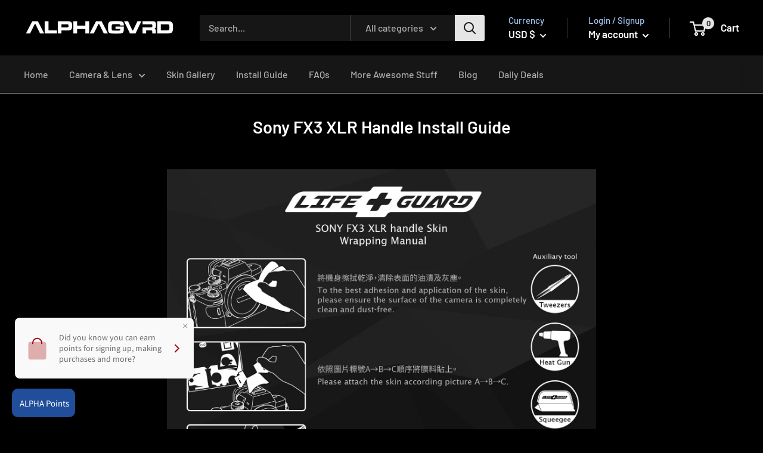

--- FILE ---
content_type: text/javascript
request_url: https://alphagvrd.com/cdn/shop/t/25/assets/globo.preorder.data.min.js?v=22534438139717120151700709191
body_size: 3247
content:
GloboPreorderParams.preorderSettings = {"manual":[{"productIds":[4925508911242,5372108832906,4664609767562,4685709475978,5322415833226,5276209545354,4888488247434,4670783848586,5330056577162,5362213191818,4670844076170,5276210659466,4368680288394,4369246257290,5385350381706,5276211216522,5262010417290,6558740709514,4905680666762,1726528651335,5263750070410,5332376092810,5012499136650,5345994047626,4670653595786,4670679941258,5137612472458,4670898962570,4670936481930,4670711038090,4670750752906,4517309972618,6558736384138,5403083735178,5248899547274,4832508149898,5405785882762,5258353934474,5258527867018,5258427859082,5412457283722,5258390077578,5125822480522,5258579869834,4925020700810,4924843655306,4925042000010,4925216227466,5345996603530,4925073981578,4925245784202,4925320364170,4925274128522,4925366599818,4925409689738,4924912271498,5362203394186,4925127426186,4924949233802,6558743003274,4924983279754,4970005397642,5258814947466,5276213870730,5125905350794,5330138235018,4676289495178,5137631346826,4888403509386,5344536526986,6558743298186,5410099069066,6558739824778,5362206474378,4685768392842,5322414489738,5322414981258,4676253712522,4676280582282,4685740081290,4685721796746,4676242833546,5403077017738,5137622270090,5322415243402,4676230119562,1876958871623,5166571716746,5407460982922,5258654187658,5258624729226,5258638688394,5258770350218,5258686759050,5258699505802,5258864066698,5258711826570,5258839064714,5258724737162,5258885431434,5258741022858,5258610770058,5258673094794,5258758062218,5258801184906,4680697741450,4704897892490,4704910311562,4680675950730,5276212920458,4704954908810,5345980711050,4700006219914,5345979203722,5362659590282,5349047337098,4704939311242,4704883212426,4676479975562,4693722267786,6558743953546,4693700575370,4680007942282,6542645526666,5349055758474,5405768581258,6553841926282,4651000430730,5047094280330,5047124164746,5047138254986,5160396456074,4654718156938,4654834876554,5192516436106,5047148380298,4887888035978,4654743814282,5403092811914,5047177969802,4654795063434,5047161553034,5166580203658,4888076451978,4654812266634,5322411638922,4654781956234,5047229186186,5366110945418,4680026718346,4680047100042,4680284864650,4680316420234,4680342700170,5018923466890,5125477105802,6542177304714,5349038129290,4942615281802,4942375026826,1747987497031,4942537556106,4359994179722,4641976451210,4595190005898,4544167805066,5335264592010,4641981005962,4618954768522,4693749432458,4693764046986,5096490533002,5322402103434,5096501280906,5125635670154,4680428191882,4680463057034,5262016053386,4676330127498,4680493072522,4685676511370,4685743095946,4685774848138,4699811053706,4685794476170,4685808435338,4685991805066,4685855195274,4704817676426,5096524972170,4686022672522,5410029666442,4685886390410,5125517803658,4704990494858,4642014494858,5125572264074,4685912309898,4924659531914,4705001832586,4704732938378,4685946126474,4685967491210,5125590941834,4936732901514,5322413277322,4934785433738,5125616828554,4517277106314,5182928224394,5239026811018,1840418783303,5125894897802,5218630140042,4665407144074,5276198207626,5147416952970,5380483219594,5345988116618,5125901811850,4654893039754,4655001305226,4654959067274,4654928953482,4654916960394,5125717524618,5125797118090,5125842305162,5125861769354,5125884379274,4925487874186,6562902245514],"profile":{"id":51732,"is_profile":1,"name":"Test","products":"{\"type\":\"menual\",\"condition\":[4925508911242,5372108832906,4664609767562,4685709475978,5322415833226,5276209545354,4888488247434,4670783848586,5330056577162,5362213191818,4670844076170,5276210659466,4368680288394,4369246257290,5385350381706,5276211216522,5262010417290,6558740709514,4905680666762,1726528651335,5263750070410,5332376092810,5012499136650,5345994047626,4670653595786,4670679941258,5137612472458,4670898962570,4670936481930,4670711038090,4670750752906,4517309972618,6558736384138,5403083735178,5248899547274,4832508149898,5405785882762,5258353934474,5258527867018,5258427859082,5412457283722,5258390077578,5125822480522,5258579869834,4925020700810,4924843655306,4925042000010,4925216227466,5345996603530,4925073981578,4925245784202,4925320364170,4925274128522,4925366599818,4925409689738,4924912271498,5362203394186,4925127426186,4924949233802,6558743003274,4924983279754,4970005397642,5258814947466,5276213870730,5125905350794,5330138235018,4676289495178,5137631346826,4888403509386,5344536526986,6558743298186,5410099069066,6558739824778,5362206474378,4685768392842,5322414489738,5322414981258,4676253712522,4676280582282,4685740081290,4685721796746,4676242833546,5403077017738,5137622270090,5322415243402,4676230119562,1876958871623,5166571716746,5407460982922,5258654187658,5258624729226,5258638688394,5258770350218,5258686759050,5258699505802,5258864066698,5258711826570,5258839064714,5258724737162,5258885431434,5258741022858,5258610770058,5258673094794,5258758062218,5258801184906,4680697741450,4704897892490,4704910311562,4680675950730,5276212920458,4704954908810,5345980711050,4700006219914,5345979203722,5362659590282,5349047337098,4704939311242,4704883212426,4676479975562,4693722267786,6558743953546,4693700575370,4680007942282,6542645526666,5349055758474,5405768581258,6553841926282,4651000430730,5047094280330,5047124164746,5047138254986,5160396456074,4654718156938,4654834876554,5192516436106,5047148380298,4887888035978,4654743814282,5403092811914,5047177969802,4654795063434,5047161553034,5166580203658,4888076451978,4654812266634,5322411638922,4654781956234,5047229186186,5366110945418,4680026718346,4680047100042,4680284864650,4680316420234,4680342700170,5018923466890,5125477105802,6542177304714,5349038129290,4942615281802,4942375026826,1747987497031,4942537556106,4359994179722,4641976451210,4595190005898,4544167805066,5335264592010,4641981005962,4618954768522,4693749432458,4693764046986,5096490533002,5322402103434,5096501280906,5125635670154,4680428191882,4680463057034,5262016053386,4676330127498,4680493072522,4685676511370,4685743095946,4685774848138,4699811053706,4685794476170,4685808435338,4685991805066,4685855195274,4704817676426,5096524972170,4686022672522,5410029666442,4685886390410,5125517803658,4704990494858,4642014494858,5125572264074,4685912309898,4924659531914,4705001832586,4704732938378,4685946126474,4685967491210,5125590941834,4936732901514,5322413277322,4934785433738,5125616828554,4517277106314,5182928224394,5239026811018,1840418783303,5125894897802,5218630140042,4665407144074,5276198207626,5147416952970,5380483219594,5345988116618,5125901811850,4654893039754,4655001305226,4654959067274,4654928953482,4654916960394,5125717524618,5125797118090,5125842305162,5125861769354,5125884379274,4925487874186,6562902245514]}","excludes":null,"message":"{\"customSetting\":true,\"default\":{\"preorderButton\":\"Add to Cart\",\"aboveMessage\":\"Special Order\",\"bellowMessage\":\"This item is made to order\",\"naMessage\":null}}","start_condition":"{\"type\":\"quantity\",\"condition\":\"0\"}","end_condition":null,"countdown":"{\"startCountdown\":false,\"endCountdown\":false}","required_condition":null,"after_finish":null,"discount_payment":"{\"fullPayment\":{\"enable\":true,\"discountValue\":\"0\",\"discountType\":\"percentage\"},\"partialPayment\":{\"enable\":false,\"value\":\"0\",\"valueType\":\"percentage\",\"discountValue\":\"0\",\"discountType\":\"percentage\"}}","status":1,"updated_at":"2021-04-24T03:46:50.000000Z","selling_plan_ids":[]}}]};
GloboPreorderParams.settings = {"messageAboveFontSize":"14","messageBellowFontSize":"14","checkedPreorderBadge":false,"preorderShape":"rectangle","badgeFontFamily":"Alata","badgeFontVariant":"regular","checked":false,"badgeFontSize":"14","badgePosition":"top-right","badgePositionX":"6","badgePositionY":"6","badgeWidth":"75","badgeHeight":"75","colorButton":{"preorderTextColor":"#FFFFFF","preorderHoverTextColor":"#FFFFFF","preorderBackgroundColor":"#F35046","preorderHoverBackgroundColor":"#D61F2C","preorderBorderColor":"#F35046","preorderHoverBorderColor":"#D61F2C"},"colorMessageAbove":{"messageAboveTextColor":"#EE4444","messageAboveBackgoundColor":null},"colorMessageBellow":{"messageBellowTextColor":"#555555","messageBellowBackgoundColor":"#F5F3F3"},"colorNAMessage":{"naMessageTextColor":"#606060","naMessageBackgoundColor":"#FFFFFF","naMessageBorderColor":"#3A3A3A"},"colorBadge":{"badgeTextColor":"#FFFFFF","badgeBackgoundColor":"#F35046"},"cartWarning":{"enabled":false},"colorBisButton":{"bisTextColor":"#FFFFFF","bisHoverTextColor":"#FFFFFF","bisBackgroundColor":"#529dbd","bisHoverBackgroundColor":"#387e90","bisBorderColor":"#529dbd","bisHoverBorderColor":"#387e90"},"colorScButton":{"scTextColor":"#FFFFFF","scHoverTextColor":"#FFFFFF","scBackgroundColor":"#64c264","scHoverBackgroundColor":"#25a825","scBorderColor":"#64c264","scHoverBorderColor":"#25a825"},"customBisForm":{"bisFontSize":"16","display":"hidden","scFontSize":"16"},"bisActivityUpdates":{"autoSendAdmin":false,"quantityThreshold":"1"},"bisDeliveryPolicy":{"autoSendCustomer":false,"notificationRate":"1","notificationOrder":"asc","deliveryInterval":"1","minimumQuantity":"1","hideProduct":{"tags":null,"collections":null}},"alignMessage":{"messageAbove":"left","MessageBellow":"left"},"fieldsBisForm":[{"id":"selectVariant","title":"Select variant","label":"Select variant","placeholder":"","type":"selectVariant","icon":"CircleChevronDownMinor","requiredMessage":"Required","readOnly":true,"showLabel":false,"required":true,"showRequired":false},{"id":"email","title":"Email","label":"Email","placeholder":"Enter your email address","type":"email","icon":"EmailMajor","requiredMessage":"Required","invalidMessage":"Invalid email","readOnly":true,"showLabel":false,"required":true,"showRequired":false},{"id":"phone","title":"Phone","label":"Phone number","placeholder":"Phone number","icon":"PhoneMajor","type":"phone","showLabel":false,"readOnly":true,"requiredMessage":"Required","invalidMessage":"Phone invalid","required":true,"showRequired":false,"hidden":true,"validateIntlPhone":true}],"customCss":"","checkedBackInStock":true,"quickviewSupport":true,"partialPayment":true,"applyDiscount":true,"paymentDiscount":true,"removeBranding":true,"customTimezone":true};
GloboPreorderParams.translation = {"default":{"preorderText":"Pre-order","messageAboveText":"Don't miss out - Grab yours now before we sell out again!","messageBellowText":"We will fulfill the item as soon as it becomes available","naMessageText":"Unavailable","preorderLimitMessage":"Only :stock items left in stock","outOfStockMessage":"Inventory level is :stock. It is less than you are trying to purchase. Some of the items will be pre-ordered. Continue?","labelCountdownStart":"Pre-order starting in","labelCountdownEnd":"Pre-Order ending in","labelCountdownDays":"Days","labelCountdownHours":"Hours","labelCountdownMinutes":"Minutes","labelCountdownSeconds":"Second","preorderBadge":"Pre-order","preorderedItemlabel":"Note: Pre-order item","cartWarningTitle":"Warning: you have pre-order and in-stock in the same cart","cartWarningContent":"Shipment of your in-stock items may be delayed until your pre-order item is ready for shipping.","cartWarningCheckboxLabel":"Don't show this again","partialPaymentLabel":"Payment option","partialPaymentOptionFull":"Full payment","partialPaymentOptionPart":"Partial payment","preorderPrice":"Pre-order price","partialPaymentTitle":"10% Deposit for  ()","cartWarningLimitMessage":"There are still :stock pre-order items that can be added to the cart","cartWarningEndLimitMessage":"The number of products that can be pre-ordered has reached the limit","cartWarningAlertMessage":"There are still :stock pre-order items that can be added to the cart. You can purchase up to :max products","bisTextButton":"Email me when available","bisTitleForm":"Email me when available","bisHeaderContent":"Register your email address below to receive an email as soon as this becomes available again","bisPlaceHolderEmail":"Enter your email","bisSubscribeTextButton":"SUBSCRIBE","bisFooterContent":"We will send you an email once the product becomes available","bisSubscribeSuccess":"Your notification has been registered","bisSubscribeFail":"The email address you entered is invalid","bisSubscribeRegistered": "Your email address is registered on this product","bisSubscribeRequired": "The email address is required"}};
GloboPreorderParams.thirdPartyIntegration = {"eventGGAnalytics":{"preorder":{"enableFunction":false,"eventCategory":":product_type (Globo Pre-order)","eventAction":"Added pre-order product","eventLabel":"Add event pre-order"},"backinstock":{"enableFunction":false,"eventCategory":":product_type (Globo Pre-order)","eventAction":"Subscribed back in stock product","eventLabel":"Add event back in stock"}}};
GloboPreorderParams.defaultSetting = {"messageAboveFontSize":"14","messageBellowFontSize":"14","checkedPreorderBadge":false,"preorderShape":"rectangle","badgeFontFamily":"Alata","badgeFontVariant":"regular","checked":false,"badgeFontSize":"14","badgePosition":"top-right","badgePositionX":"6","badgePositionY":"6","badgeWidth":"75","badgeHeight":"75","colorButton":{"preorderTextColor":"#FFFFFF","preorderHoverTextColor":"#FFFFFF","preorderBackgroundColor":"#F35046","preorderHoverBackgroundColor":"#D61F2C","preorderBorderColor":"#F35046","preorderHoverBorderColor":"#D61F2C"},"colorMessageAbove":{"messageAboveTextColor":"#EE4444","messageAboveBackgoundColor":null},"colorMessageBellow":{"messageBellowTextColor":"#555555","messageBellowBackgoundColor":"#F5F3F3"},"alignMessage":{"messageAbove":"left","messageBellow":"left","limitMessage":"left"},"fontsizeMessage":{"limitMessage":"14"},"colorNAMessage":{"naMessageTextColor":"#606060","naMessageBackgoundColor":"#FFFFFF","naMessageBorderColor":"#3A3A3A"},"colorComingSoonButton":{"comingSoonBtnTextColor":"#606060","comingSoonBtnBackgoundColor":"#FFFFFF","comingSoonBtnBorderColor":"#3A3A3A"},"colorLimitMessage":{"limitMessageTextColor":"#000","limitMessageBackgroundColor":"#fdf7e3","limitMessageBorderColor":"#eec200"},"colorBadge":{"badgeTextColor":"#FFFFFF","badgeBackgoundColor":"#F35046"},"cartWarning":{"enabled":false},"colorBisButton":{"bisTextColor":"#FFFFFF","bisHoverTextColor":"#FFFFFF","bisBackgroundColor":"#529dbd","bisHoverBackgroundColor":"#387e90","bisBorderColor":"#529dbd","bisHoverBorderColor":"#387e90"},"colorScButton":{"scTextColor":"#FFFFFF","scHoverTextColor":"#FFFFFF","scBackgroundColor":"#64c264","scHoverBackgroundColor":"#25a825","scBorderColor":"#64c264","scHoverBorderColor":"#25a825"},"customBisForm":{"display":"button","bisFontSize":"16","scFontSize":"16"},"bisDeliveryPolicy":{"autoSendCustomer":false,"notificationRate":"1","notificationOrder":"asc","deliveryInterval":"1","minimumQuantity":"1","hideProduct":{"tags":[],"collections":[]}},"bisActivityUpdates":{"autoSendAdmin":false,"quantityThreshold":"1"},"enableDeliveryPolicy":"auto","bisProductSelling":"stop","hiddenLogoBis":false,"hiddenHeaderBis":false,"hiddenHeaderDescriptionBis":false,"hiddenProductInfor":false,"hiddenProductImage":false,"hiddenProductPrice":false,"hiddenFooterBis":false,"shippingPartialPayment":{"defaultShippingFee":"default","titleShippingFee":"Pre-order Shipping","conditionShippingFee":[{"from":"0","to":"","fee":""}]},"contactUs":false,"activeContactUs":false,"order":{"tag":"pre-order"},"collection":{"showBadgeOnly":"firstPreorder","showPreorderBtn":true,"showMessages":false,"showPaymentOption":false},"timezone":"store","aliasFromEmail":"","aliasFormName":"","aliasReplyEmail":"","fieldsBisForm":[{"id":"selectVariant","title":"Select variant","label":"Select variant","placeholder":"","type":"selectVariant","icon":"CircleChevronDownMinor","requiredMessage":"Required","readOnly":true,"showLabel":false,"required":true,"showRequired":false},{"id":"email","title":"Email","label":"Email","placeholder":"Enter your email address","type":"email","icon":"EmailMajor","requiredMessage":"Required","invalidMessage":"Invalid email","readOnly":true,"showLabel":false,"required":true,"showRequired":false},{"id":"phone","title":"Phone","label":"Phone number","placeholder":"Phone number","icon":"PhoneMajor","type":"phone","showLabel":false,"readOnly":true,"requiredMessage":"Required","invalidMessage":"Phone invalid","required":true,"showRequired":false,"hidden":true,"validateIntlPhone":true}],"cart":{"showLineItem":false,"contactSubject":"Pre-order information","lineItemBackgroundColor":"#c7ebfe","lineItemBorderColor":"#0788ca","lineItemTextColor":"#2e2a39b3","lineItemIconColor":"#0788ca","lineItemFontSize":"14","lineItemFontWeight":"400"},"preorderLabel":{"enabled":false,"labelTextColor":"#fff","labelBackgroundColor":"#334fb4","labelBorderColor":"#334fb4","labelFontSize":"14","labelFontWeight":"400"},"colorAlertButton":{"alertTextColor":"#fff","alertBackgroundColor":"#64c264"},"alertButton":{"fontSize":"14","fontWeight":"400"},"comingSoonBtn":false,"showBisSms":true,"showBisEmail":true,"showBisSelectOption":false,"bisCustomerRegistered":{"enable":false,"sendTo":""},"autoSendEmail":true,"autoSendSms":true};
GloboPreorderParams.defaultTranslation = {"default":{"preorderText":"Pre Order","messageAboveText":"Don't miss out - Grab yours now before we sell out again!","messageBellowText":"We will fulfill the item as soon as it becomes available","naMessageText":"Not available for Pre order","comingSoonText":"Coming soon","soldoutText":"Sold out","preorderLimitMessage":"Only :stock items left in stock","outOfStockMessage":"Inventory level is :stock.It is less than you are trying to purchase. Some of the items will be pre-ordered. Continue?","labelCountdownStart":"Coming soon","labelCountdownEnd":"Pre-Order ending in","labelCountdownDays":"Days","labelCountdownHours":"Hours","labelCountdownMinutes":"Minutes","labelCountdownSeconds":"Second","preorderBadge":"Pre Order","preorderLabel":"Pre-order","preorderedItemlabel":"Pre-order item","preorderContactLink":"Reach out for more information \u2192","cartWarningTitle":"Warning => you have pre-order and in-stock in the same cart","cartWarningContent":"Shipment of your in-stock items may be delayed until your pre-order item is ready for shipping.","cartWarningCheckboxLabel":"Don't show this again","partialPaymentLabel":"Payment option","partialPaymentOptionFull":"Full Payment","partialPaymentOptionPart":"Partial Payment","preorderPrice":"PreOrder Price","partialPaymentTitle":"Prepaid amount for  ()","cartWarningLimitMessage":"There are still :stock pre-order items that can be added to the cart","cartWarningEndLimitMessage":"The number of products that can be pre-ordered has reached the limit","cartWarningAlertMessage":"There are still :stock pre-order items that can be added to the cart. You can purchase up to :max products","bisTextButton":"Email me when available","bisTitleForm":"Email me when available","bisHeaderContent":"Register your email address below to receive an email as soon as this becomes available again","bisPlaceHolderEmail":"Enter your email","bisSubscribeTextButton":"SUBSCRIBE","bisFooterContent":"We will send you an email once the product becomes available. Your email address will not be shared with anyone else","bisSubscribeSuccess":"Your notification has been registered","bisSubscribeFail":"The email address you entered is invalid","bisSubscribeRegistered":"Your email address is registered on this product","bisSubscribeRequired":"The email address is required","bisPhoneRegistered":"Your phone is registered on this product","bisEmailAlertTitle":"Email","bisSmsAlertTitle":"SMS","partialPaymentSaveLavel":"Save"}};

--- FILE ---
content_type: text/javascript
request_url: https://alphagvrd.com/cdn/shop/t/25/assets/custom.js?v=90373254691674712701600282313
body_size: -704
content:
//# sourceMappingURL=/cdn/shop/t/25/assets/custom.js.map?v=90373254691674712701600282313
